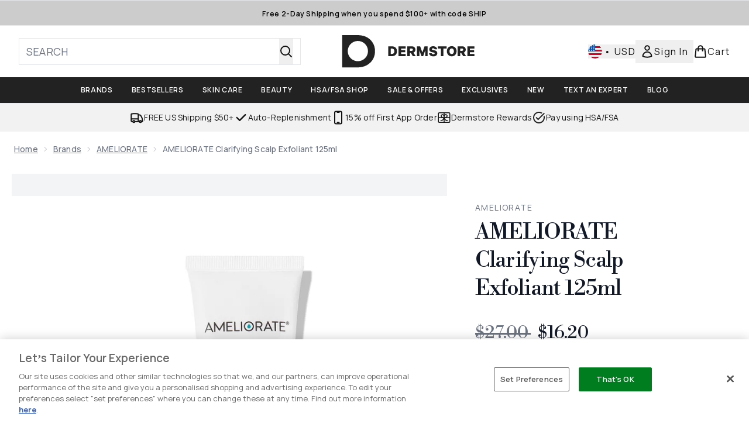

--- FILE ---
content_type: text/html
request_url: https://www.dermstore.com/fragments/productThumbnailFragment?masterSku=12673804
body_size: -2177
content:
<li class="mr-6"><button class="product-thumbnail" aria-label="Open image  2 (AMELIORATE Clarifying Scalp Exfoliant 125ml)"><figure class="pointer-events-none thumbnail-image aspect-square"> <picture>   <img src="https://www.dermstore.com/images?url=https://static.thcdn.com/productimg/original/12673804-1784865844572082.jpg&format=webp&auto=avif&width=100&height=100&fit=cover" alt="AMELIORATE Clarifying Scalp Exfoliant 125ml Image 2" loading="lazy" width="100" height="100" class="max-w-none cursor-pointer  object-cover mx-auto" decoding="auto" fetchpriority="low">  </picture>    </figure></button></li><li class="mr-6"><button class="product-thumbnail" aria-label="Open image  3 (AMELIORATE Clarifying Scalp Exfoliant 125ml)"><figure class="pointer-events-none thumbnail-image aspect-square"> <picture>   <img src="https://www.dermstore.com/images?url=https://static.thcdn.com/productimg/original/12673804-1934865844627078.jpg&format=webp&auto=avif&width=100&height=100&fit=cover" alt="AMELIORATE Clarifying Scalp Exfoliant 125ml Image 3" loading="lazy" width="100" height="100" class="max-w-none cursor-pointer  object-cover mx-auto" decoding="auto" fetchpriority="low">  </picture>    </figure></button></li><li class="mr-6"><button class="product-thumbnail" aria-label="Open image  4 (AMELIORATE Clarifying Scalp Exfoliant 125ml)"><figure class="pointer-events-none thumbnail-image aspect-square"> <picture>   <img src="https://www.dermstore.com/images?url=https://static.thcdn.com/productimg/original/12673804-8114865844683883.jpg&format=webp&auto=avif&width=100&height=100&fit=cover" alt="AMELIORATE Clarifying Scalp Exfoliant 125ml Image 4" loading="lazy" width="100" height="100" class="max-w-none cursor-pointer  object-cover mx-auto" decoding="auto" fetchpriority="low">  </picture>    </figure></button></li><li class="mr-6"><button class="product-thumbnail" aria-label="Open image  5 (AMELIORATE Clarifying Scalp Exfoliant 125ml)"><figure class="pointer-events-none thumbnail-image aspect-square"> <picture>   <img src="https://www.dermstore.com/images?url=https://static.thcdn.com/productimg/original/12673804-5254865844737889.jpg&format=webp&auto=avif&width=100&height=100&fit=cover" alt="AMELIORATE Clarifying Scalp Exfoliant 125ml Image 5" loading="lazy" width="100" height="100" class="max-w-none cursor-pointer  object-cover mx-auto" decoding="auto" fetchpriority="low">  </picture>    </figure></button></li>